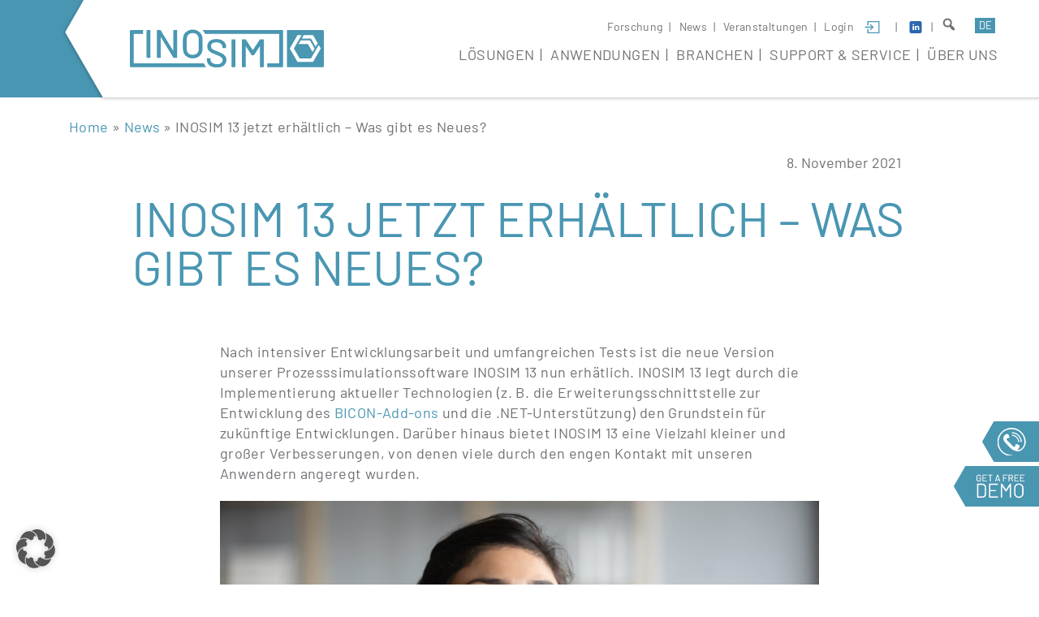

--- FILE ---
content_type: text/html; charset=UTF-8
request_url: https://www.inosim.com/de/inosim-13-jetzt-erhaeltlich-was-gibt-es-neues/
body_size: 21040
content:
<!doctype html>
<html lang="de-DE">
<head>
	<meta charset="UTF-8">
	<meta name="viewport" content="width=device-width, initial-scale=1">
    <link rel="profile" href="https://gmpg.org/xfn/11">

	<meta name='robots' content='index, follow, max-image-preview:large, max-snippet:-1, max-video-preview:-1' />

	<!-- This site is optimized with the Yoast SEO Premium plugin v24.6 (Yoast SEO v26.8) - https://yoast.com/product/yoast-seo-premium-wordpress/ -->
	<title>INOSIM 13 jetzt erhältlich – Was gibt es Neues? - INOSIM</title>
	<link rel="canonical" href="https://www.inosim.com/de/inosim-13-jetzt-erhaeltlich-was-gibt-es-neues/" />
	<meta property="og:locale" content="de_DE" />
	<meta property="og:type" content="article" />
	<meta property="og:title" content="INOSIM 13 jetzt erhältlich – Was gibt es Neues?" />
	<meta property="og:url" content="https://www.inosim.com/de/inosim-13-jetzt-erhaeltlich-was-gibt-es-neues/" />
	<meta property="og:site_name" content="INOSIM" />
	<meta property="article:published_time" content="2021-11-15T11:09:17+00:00" />
	<meta property="article:modified_time" content="2021-11-15T17:12:46+00:00" />
	<meta name="author" content="Dominik Aubel" />
	<meta name="twitter:card" content="summary_large_image" />
	<script type="application/ld+json" class="yoast-schema-graph">{"@context":"https://schema.org","@graph":[{"@type":"Article","@id":"https://www.inosim.com/de/inosim-13-jetzt-erhaeltlich-was-gibt-es-neues/#article","isPartOf":{"@id":"https://www.inosim.com/de/inosim-13-jetzt-erhaeltlich-was-gibt-es-neues/"},"author":{"name":"Dominik Aubel","@id":"https://www.inosim.com/de/#/schema/person/1ccf096d5ee7ec3847c3006c5902f372"},"headline":"INOSIM 13 jetzt erhältlich – Was gibt es Neues?","datePublished":"2021-11-15T11:09:17+00:00","dateModified":"2021-11-15T17:12:46+00:00","mainEntityOfPage":{"@id":"https://www.inosim.com/de/inosim-13-jetzt-erhaeltlich-was-gibt-es-neues/"},"wordCount":8,"publisher":{"@id":"https://www.inosim.com/de/#organization"},"articleSection":["News","news-2021"],"inLanguage":"de"},{"@type":"WebPage","@id":"https://www.inosim.com/de/inosim-13-jetzt-erhaeltlich-was-gibt-es-neues/","url":"https://www.inosim.com/de/inosim-13-jetzt-erhaeltlich-was-gibt-es-neues/","name":"INOSIM 13 jetzt erhältlich – Was gibt es Neues? - INOSIM","isPartOf":{"@id":"https://www.inosim.com/de/#website"},"datePublished":"2021-11-15T11:09:17+00:00","dateModified":"2021-11-15T17:12:46+00:00","breadcrumb":{"@id":"https://www.inosim.com/de/inosim-13-jetzt-erhaeltlich-was-gibt-es-neues/#breadcrumb"},"inLanguage":"de","potentialAction":[{"@type":"ReadAction","target":["https://www.inosim.com/de/inosim-13-jetzt-erhaeltlich-was-gibt-es-neues/"]}]},{"@type":"BreadcrumbList","@id":"https://www.inosim.com/de/inosim-13-jetzt-erhaeltlich-was-gibt-es-neues/#breadcrumb","itemListElement":[{"@type":"ListItem","position":1,"name":"Home","item":"https://www.inosim.com/de/"},{"@type":"ListItem","position":2,"name":"News","item":"https://www.inosim.com/de/category/news-de/"},{"@type":"ListItem","position":3,"name":"INOSIM 13 jetzt erhältlich – Was gibt es Neues?"}]},{"@type":"WebSite","@id":"https://www.inosim.com/de/#website","url":"https://www.inosim.com/de/","name":"INOSIM","description":"Software &amp; Consulting","publisher":{"@id":"https://www.inosim.com/de/#organization"},"potentialAction":[{"@type":"SearchAction","target":{"@type":"EntryPoint","urlTemplate":"https://www.inosim.com/de/?s={search_term_string}"},"query-input":{"@type":"PropertyValueSpecification","valueRequired":true,"valueName":"search_term_string"}}],"inLanguage":"de"},{"@type":"Organization","@id":"https://www.inosim.com/de/#organization","name":"Inosim - Software - Consulting - Solutions","url":"https://www.inosim.com/de/","logo":{"@type":"ImageObject","inLanguage":"de","@id":"https://www.inosim.com/de/#/schema/logo/image/","url":"https://www.inosim.com/wp-content/uploads/2021/01/inosim-logo-software-signet-rgb.png","contentUrl":"https://www.inosim.com/wp-content/uploads/2021/01/inosim-logo-software-signet-rgb.png","width":2000,"height":2000,"caption":"Inosim - Software - Consulting - Solutions"},"image":{"@id":"https://www.inosim.com/de/#/schema/logo/image/"},"sameAs":["https://www.linkedin.com/company/inosim/"]},{"@type":"Person","@id":"https://www.inosim.com/de/#/schema/person/1ccf096d5ee7ec3847c3006c5902f372","name":"Dominik Aubel","url":"https://www.inosim.com/de/author/d-wolff/"}]}</script>
	<!-- / Yoast SEO Premium plugin. -->


<link rel='dns-prefetch' href='//www.inosim.com' />
<link rel='dns-prefetch' href='//cdnjs.cloudflare.com' />
<link rel='dns-prefetch' href='//hcaptcha.com' />
<link rel="alternate" type="application/rss+xml" title="INOSIM &raquo; Feed" href="https://www.inosim.com/de/feed/" />
<link rel="alternate" type="application/rss+xml" title="INOSIM &raquo; Kommentar-Feed" href="https://www.inosim.com/de/comments/feed/" />
<style id='wp-img-auto-sizes-contain-inline-css'>
img:is([sizes=auto i],[sizes^="auto," i]){contain-intrinsic-size:3000px 1500px}
/*# sourceURL=wp-img-auto-sizes-contain-inline-css */
</style>
<link rel='stylesheet' id='bootstrap4-css' href='https://www.inosim.com/wp-content/themes/inosim-theme/assets/bootstrap/bootstrap.min.css?ver=6.9' media='all' />
<link rel='stylesheet' id='customcss-css' href='https://www.inosim.com/wp-content/themes/inosim-theme/assets/css/custom.min.css?ver=6.9' media='all' />
<style id='classic-theme-styles-inline-css'>
/*! This file is auto-generated */
.wp-block-button__link{color:#fff;background-color:#32373c;border-radius:9999px;box-shadow:none;text-decoration:none;padding:calc(.667em + 2px) calc(1.333em + 2px);font-size:1.125em}.wp-block-file__button{background:#32373c;color:#fff;text-decoration:none}
/*# sourceURL=/wp-includes/css/classic-themes.min.css */
</style>
<link rel='stylesheet' id='formbuilder-css' href='https://www.inosim.com/wp-content/plugins/form-builder/css/style.css?ver=6.9' media='all' />
<link rel='stylesheet' id='borlabs-cookie-custom-css' href='https://www.inosim.com/wp-content/cache/borlabs-cookie/1/borlabs-cookie-1-de.css?ver=3.3.23-35' media='all' />
<link rel='stylesheet' id='font-awesome-css' href='https://www.inosim.com/wp-content/themes/inosim-theme/assets/css/font-awesome.min.css?ver=1.0.0' media='all' />
<link rel='stylesheet' id='owl-css-css' href='https://www.inosim.com/wp-content/themes/inosim-theme/assets/css/owl.carousel.css?ver=6.9' media='all' />
<link rel='stylesheet' id='ms-theme-css' href='https://www.inosim.com/wp-content/themes/inosim-theme/assets/css/theme.css?ver=1.0.0' media='all' />
<link rel='stylesheet' id='ls-addition-css' href='https://www.inosim.com/wp-content/themes/inosim-theme/assets/css/ls-addition.css?ver=1.0.0' media='all' />
<link rel='stylesheet' id='jquery-ui-css-css' href='https://www.inosim.com/wp-content/themes/inosim-theme/assets/jqueryui/jquery-ui.min.css?ver=1.0.0' media='all' />
<link rel='stylesheet' id='prismjs-css' href='https://cdnjs.cloudflare.com/ajax/libs/prism/1.23.0/themes/prism.min.css?ver=1.0.0' media='all' />
<link rel='stylesheet' id='dashicons-css' href='https://www.inosim.com/wp-includes/css/dashicons.min.css?ver=6.9' media='all' />
<script src="https://www.inosim.com/wp-content/themes/inosim-theme/assets/js/jquery.js?ver=3.1.1" id="jquery-js"></script>
<script data-no-optimize="1" data-no-minify="1" data-cfasync="false" src="https://www.inosim.com/wp-content/cache/borlabs-cookie/1/borlabs-cookie-config-de.json.js?ver=3.3.23-57" id="borlabs-cookie-config-js"></script>
<script data-no-optimize="1" data-no-minify="1" data-cfasync="false" src="https://www.inosim.com/wp-content/plugins/borlabs-cookie/assets/javascript/borlabs-cookie-prioritize.min.js?ver=3.3.23" id="borlabs-cookie-prioritize-js"></script>
<link rel="https://api.w.org/" href="https://www.inosim.com/de/wp-json/" /><link rel="alternate" title="JSON" type="application/json" href="https://www.inosim.com/de/wp-json/wp/v2/posts/9096" /><link rel="EditURI" type="application/rsd+xml" title="RSD" href="https://www.inosim.com/xmlrpc.php?rsd" />
<meta name="generator" content="WordPress 6.9" />
<link rel='shortlink' href='https://www.inosim.com/de/?p=9096' />
<meta name="generator" content="WPML ver:4.8.6 stt:1,3;" />
<!-- Google tag (gtag.js) -->
<script async src="https://www.googletagmanager.com/gtag/js?id=G-6VQBW4K2MQ"></script>
<script>
  window.dataLayer = window.dataLayer || [];
  function gtag(){dataLayer.push(arguments);}
  gtag('js', new Date());

  gtag('config', 'G-6VQBW4K2MQ');
</script>
<style>
.h-captcha{position:relative;display:block;margin-bottom:2rem;padding:0;clear:both}.h-captcha[data-size="normal"]{width:302px;height:76px}.h-captcha[data-size="compact"]{width:158px;height:138px}.h-captcha[data-size="invisible"]{display:none}.h-captcha iframe{z-index:1}.h-captcha::before{content:"";display:block;position:absolute;top:0;left:0;background:url(https://www.inosim.com/wp-content/plugins/hcaptcha-for-forms-and-more/assets/images/hcaptcha-div-logo.svg) no-repeat;border:1px solid #fff0;border-radius:4px;box-sizing:border-box}.h-captcha::after{content:"The hCaptcha loading is delayed until user interaction.";font-family:-apple-system,system-ui,BlinkMacSystemFont,"Segoe UI",Roboto,Oxygen,Ubuntu,"Helvetica Neue",Arial,sans-serif;font-size:10px;font-weight:500;position:absolute;top:0;bottom:0;left:0;right:0;box-sizing:border-box;color:#bf1722;opacity:0}.h-captcha:not(:has(iframe))::after{animation:hcap-msg-fade-in .3s ease forwards;animation-delay:2s}.h-captcha:has(iframe)::after{animation:none;opacity:0}@keyframes hcap-msg-fade-in{to{opacity:1}}.h-captcha[data-size="normal"]::before{width:302px;height:76px;background-position:93.8% 28%}.h-captcha[data-size="normal"]::after{width:302px;height:76px;display:flex;flex-wrap:wrap;align-content:center;line-height:normal;padding:0 75px 0 10px}.h-captcha[data-size="compact"]::before{width:158px;height:138px;background-position:49.9% 78.8%}.h-captcha[data-size="compact"]::after{width:158px;height:138px;text-align:center;line-height:normal;padding:24px 10px 10px 10px}.h-captcha[data-theme="light"]::before,body.is-light-theme .h-captcha[data-theme="auto"]::before,.h-captcha[data-theme="auto"]::before{background-color:#fafafa;border:1px solid #e0e0e0}.h-captcha[data-theme="dark"]::before,body.is-dark-theme .h-captcha[data-theme="auto"]::before,html.wp-dark-mode-active .h-captcha[data-theme="auto"]::before,html.drdt-dark-mode .h-captcha[data-theme="auto"]::before{background-image:url(https://www.inosim.com/wp-content/plugins/hcaptcha-for-forms-and-more/assets/images/hcaptcha-div-logo-white.svg);background-repeat:no-repeat;background-color:#333;border:1px solid #f5f5f5}@media (prefers-color-scheme:dark){.h-captcha[data-theme="auto"]::before{background-image:url(https://www.inosim.com/wp-content/plugins/hcaptcha-for-forms-and-more/assets/images/hcaptcha-div-logo-white.svg);background-repeat:no-repeat;background-color:#333;border:1px solid #f5f5f5}}.h-captcha[data-theme="custom"]::before{background-color:initial}.h-captcha[data-size="invisible"]::before,.h-captcha[data-size="invisible"]::after{display:none}.h-captcha iframe{position:relative}div[style*="z-index: 2147483647"] div[style*="border-width: 11px"][style*="position: absolute"][style*="pointer-events: none"]{border-style:none}
</style>
<script data-borlabs-cookie-script-blocker-ignore>
if ('0' === '1' && ('0' === '1' || '1' === '1')) {
    window['gtag_enable_tcf_support'] = true;
}
window.dataLayer = window.dataLayer || [];
if (typeof gtag !== 'function') {
    function gtag() {
        dataLayer.push(arguments);
    }
}
gtag('set', 'developer_id.dYjRjMm', true);
if ('0' === '1' || '1' === '1') {
    if (window.BorlabsCookieGoogleConsentModeDefaultSet !== true) {
        let getCookieValue = function (name) {
            return document.cookie.match('(^|;)\\s*' + name + '\\s*=\\s*([^;]+)')?.pop() || '';
        };
        let cookieValue = getCookieValue('borlabs-cookie-gcs');
        let consentsFromCookie = {};
        if (cookieValue !== '') {
            consentsFromCookie = JSON.parse(decodeURIComponent(cookieValue));
        }
        let defaultValues = {
            'ad_storage': 'denied',
            'ad_user_data': 'denied',
            'ad_personalization': 'denied',
            'analytics_storage': 'denied',
            'functionality_storage': 'denied',
            'personalization_storage': 'denied',
            'security_storage': 'denied',
            'wait_for_update': 500,
        };
        gtag('consent', 'default', { ...defaultValues, ...consentsFromCookie });
    }
    window.BorlabsCookieGoogleConsentModeDefaultSet = true;
    let borlabsCookieConsentChangeHandler = function () {
        window.dataLayer = window.dataLayer || [];
        if (typeof gtag !== 'function') { function gtag(){dataLayer.push(arguments);} }

        let getCookieValue = function (name) {
            return document.cookie.match('(^|;)\\s*' + name + '\\s*=\\s*([^;]+)')?.pop() || '';
        };
        let cookieValue = getCookieValue('borlabs-cookie-gcs');
        let consentsFromCookie = {};
        if (cookieValue !== '') {
            consentsFromCookie = JSON.parse(decodeURIComponent(cookieValue));
        }

        consentsFromCookie.analytics_storage = BorlabsCookie.Consents.hasConsent('google-analytics') ? 'granted' : 'denied';

        BorlabsCookie.CookieLibrary.setCookie(
            'borlabs-cookie-gcs',
            JSON.stringify(consentsFromCookie),
            BorlabsCookie.Settings.automaticCookieDomainAndPath.value ? '' : BorlabsCookie.Settings.cookieDomain.value,
            BorlabsCookie.Settings.cookiePath.value,
            BorlabsCookie.Cookie.getPluginCookie().expires,
            BorlabsCookie.Settings.cookieSecure.value,
            BorlabsCookie.Settings.cookieSameSite.value
        );
    }
    document.addEventListener('borlabs-cookie-consent-saved', borlabsCookieConsentChangeHandler);
    document.addEventListener('borlabs-cookie-handle-unblock', borlabsCookieConsentChangeHandler);
}
if ('0' === '1') {
    gtag("js", new Date());
    gtag("config", "324571149", {"anonymize_ip": true});

    (function (w, d, s, i) {
        var f = d.getElementsByTagName(s)[0],
            j = d.createElement(s);
        j.async = true;
        j.src =
            "https://www.googletagmanager.com/gtag/js?id=" + i;
        f.parentNode.insertBefore(j, f);
    })(window, document, "script", "324571149");
}
</script><style>
div.wpforms-container-full .wpforms-form .h-captcha{position:relative;display:block;margin-bottom:0;padding:0;clear:both}div.wpforms-container-full .wpforms-form .h-captcha[data-size="normal"]{width:302px;height:76px}div.wpforms-container-full .wpforms-form .h-captcha[data-size="compact"]{width:158px;height:138px}div.wpforms-container-full .wpforms-form .h-captcha[data-size="invisible"]{display:none}div.wpforms-container-full .wpforms-form .h-captcha iframe{position:relative}
</style>
<link rel="icon" href="https://www.inosim.com/wp-content/uploads/2021/06/cropped-logo_inosim-32x32.jpg" sizes="32x32" />
<link rel="icon" href="https://www.inosim.com/wp-content/uploads/2021/06/cropped-logo_inosim-192x192.jpg" sizes="192x192" />
<link rel="apple-touch-icon" href="https://www.inosim.com/wp-content/uploads/2021/06/cropped-logo_inosim-180x180.jpg" />
<meta name="msapplication-TileImage" content="https://www.inosim.com/wp-content/uploads/2021/06/cropped-logo_inosim-270x270.jpg" />
<style id='global-styles-inline-css'>
:root{--wp--preset--aspect-ratio--square: 1;--wp--preset--aspect-ratio--4-3: 4/3;--wp--preset--aspect-ratio--3-4: 3/4;--wp--preset--aspect-ratio--3-2: 3/2;--wp--preset--aspect-ratio--2-3: 2/3;--wp--preset--aspect-ratio--16-9: 16/9;--wp--preset--aspect-ratio--9-16: 9/16;--wp--preset--color--black: #000000;--wp--preset--color--cyan-bluish-gray: #abb8c3;--wp--preset--color--white: #ffffff;--wp--preset--color--pale-pink: #f78da7;--wp--preset--color--vivid-red: #cf2e2e;--wp--preset--color--luminous-vivid-orange: #ff6900;--wp--preset--color--luminous-vivid-amber: #fcb900;--wp--preset--color--light-green-cyan: #7bdcb5;--wp--preset--color--vivid-green-cyan: #00d084;--wp--preset--color--pale-cyan-blue: #8ed1fc;--wp--preset--color--vivid-cyan-blue: #0693e3;--wp--preset--color--vivid-purple: #9b51e0;--wp--preset--gradient--vivid-cyan-blue-to-vivid-purple: linear-gradient(135deg,rgb(6,147,227) 0%,rgb(155,81,224) 100%);--wp--preset--gradient--light-green-cyan-to-vivid-green-cyan: linear-gradient(135deg,rgb(122,220,180) 0%,rgb(0,208,130) 100%);--wp--preset--gradient--luminous-vivid-amber-to-luminous-vivid-orange: linear-gradient(135deg,rgb(252,185,0) 0%,rgb(255,105,0) 100%);--wp--preset--gradient--luminous-vivid-orange-to-vivid-red: linear-gradient(135deg,rgb(255,105,0) 0%,rgb(207,46,46) 100%);--wp--preset--gradient--very-light-gray-to-cyan-bluish-gray: linear-gradient(135deg,rgb(238,238,238) 0%,rgb(169,184,195) 100%);--wp--preset--gradient--cool-to-warm-spectrum: linear-gradient(135deg,rgb(74,234,220) 0%,rgb(151,120,209) 20%,rgb(207,42,186) 40%,rgb(238,44,130) 60%,rgb(251,105,98) 80%,rgb(254,248,76) 100%);--wp--preset--gradient--blush-light-purple: linear-gradient(135deg,rgb(255,206,236) 0%,rgb(152,150,240) 100%);--wp--preset--gradient--blush-bordeaux: linear-gradient(135deg,rgb(254,205,165) 0%,rgb(254,45,45) 50%,rgb(107,0,62) 100%);--wp--preset--gradient--luminous-dusk: linear-gradient(135deg,rgb(255,203,112) 0%,rgb(199,81,192) 50%,rgb(65,88,208) 100%);--wp--preset--gradient--pale-ocean: linear-gradient(135deg,rgb(255,245,203) 0%,rgb(182,227,212) 50%,rgb(51,167,181) 100%);--wp--preset--gradient--electric-grass: linear-gradient(135deg,rgb(202,248,128) 0%,rgb(113,206,126) 100%);--wp--preset--gradient--midnight: linear-gradient(135deg,rgb(2,3,129) 0%,rgb(40,116,252) 100%);--wp--preset--font-size--small: 13px;--wp--preset--font-size--medium: 20px;--wp--preset--font-size--large: 36px;--wp--preset--font-size--x-large: 42px;--wp--preset--spacing--20: 0.44rem;--wp--preset--spacing--30: 0.67rem;--wp--preset--spacing--40: 1rem;--wp--preset--spacing--50: 1.5rem;--wp--preset--spacing--60: 2.25rem;--wp--preset--spacing--70: 3.38rem;--wp--preset--spacing--80: 5.06rem;--wp--preset--shadow--natural: 6px 6px 9px rgba(0, 0, 0, 0.2);--wp--preset--shadow--deep: 12px 12px 50px rgba(0, 0, 0, 0.4);--wp--preset--shadow--sharp: 6px 6px 0px rgba(0, 0, 0, 0.2);--wp--preset--shadow--outlined: 6px 6px 0px -3px rgb(255, 255, 255), 6px 6px rgb(0, 0, 0);--wp--preset--shadow--crisp: 6px 6px 0px rgb(0, 0, 0);}:where(.is-layout-flex){gap: 0.5em;}:where(.is-layout-grid){gap: 0.5em;}body .is-layout-flex{display: flex;}.is-layout-flex{flex-wrap: wrap;align-items: center;}.is-layout-flex > :is(*, div){margin: 0;}body .is-layout-grid{display: grid;}.is-layout-grid > :is(*, div){margin: 0;}:where(.wp-block-columns.is-layout-flex){gap: 2em;}:where(.wp-block-columns.is-layout-grid){gap: 2em;}:where(.wp-block-post-template.is-layout-flex){gap: 1.25em;}:where(.wp-block-post-template.is-layout-grid){gap: 1.25em;}.has-black-color{color: var(--wp--preset--color--black) !important;}.has-cyan-bluish-gray-color{color: var(--wp--preset--color--cyan-bluish-gray) !important;}.has-white-color{color: var(--wp--preset--color--white) !important;}.has-pale-pink-color{color: var(--wp--preset--color--pale-pink) !important;}.has-vivid-red-color{color: var(--wp--preset--color--vivid-red) !important;}.has-luminous-vivid-orange-color{color: var(--wp--preset--color--luminous-vivid-orange) !important;}.has-luminous-vivid-amber-color{color: var(--wp--preset--color--luminous-vivid-amber) !important;}.has-light-green-cyan-color{color: var(--wp--preset--color--light-green-cyan) !important;}.has-vivid-green-cyan-color{color: var(--wp--preset--color--vivid-green-cyan) !important;}.has-pale-cyan-blue-color{color: var(--wp--preset--color--pale-cyan-blue) !important;}.has-vivid-cyan-blue-color{color: var(--wp--preset--color--vivid-cyan-blue) !important;}.has-vivid-purple-color{color: var(--wp--preset--color--vivid-purple) !important;}.has-black-background-color{background-color: var(--wp--preset--color--black) !important;}.has-cyan-bluish-gray-background-color{background-color: var(--wp--preset--color--cyan-bluish-gray) !important;}.has-white-background-color{background-color: var(--wp--preset--color--white) !important;}.has-pale-pink-background-color{background-color: var(--wp--preset--color--pale-pink) !important;}.has-vivid-red-background-color{background-color: var(--wp--preset--color--vivid-red) !important;}.has-luminous-vivid-orange-background-color{background-color: var(--wp--preset--color--luminous-vivid-orange) !important;}.has-luminous-vivid-amber-background-color{background-color: var(--wp--preset--color--luminous-vivid-amber) !important;}.has-light-green-cyan-background-color{background-color: var(--wp--preset--color--light-green-cyan) !important;}.has-vivid-green-cyan-background-color{background-color: var(--wp--preset--color--vivid-green-cyan) !important;}.has-pale-cyan-blue-background-color{background-color: var(--wp--preset--color--pale-cyan-blue) !important;}.has-vivid-cyan-blue-background-color{background-color: var(--wp--preset--color--vivid-cyan-blue) !important;}.has-vivid-purple-background-color{background-color: var(--wp--preset--color--vivid-purple) !important;}.has-black-border-color{border-color: var(--wp--preset--color--black) !important;}.has-cyan-bluish-gray-border-color{border-color: var(--wp--preset--color--cyan-bluish-gray) !important;}.has-white-border-color{border-color: var(--wp--preset--color--white) !important;}.has-pale-pink-border-color{border-color: var(--wp--preset--color--pale-pink) !important;}.has-vivid-red-border-color{border-color: var(--wp--preset--color--vivid-red) !important;}.has-luminous-vivid-orange-border-color{border-color: var(--wp--preset--color--luminous-vivid-orange) !important;}.has-luminous-vivid-amber-border-color{border-color: var(--wp--preset--color--luminous-vivid-amber) !important;}.has-light-green-cyan-border-color{border-color: var(--wp--preset--color--light-green-cyan) !important;}.has-vivid-green-cyan-border-color{border-color: var(--wp--preset--color--vivid-green-cyan) !important;}.has-pale-cyan-blue-border-color{border-color: var(--wp--preset--color--pale-cyan-blue) !important;}.has-vivid-cyan-blue-border-color{border-color: var(--wp--preset--color--vivid-cyan-blue) !important;}.has-vivid-purple-border-color{border-color: var(--wp--preset--color--vivid-purple) !important;}.has-vivid-cyan-blue-to-vivid-purple-gradient-background{background: var(--wp--preset--gradient--vivid-cyan-blue-to-vivid-purple) !important;}.has-light-green-cyan-to-vivid-green-cyan-gradient-background{background: var(--wp--preset--gradient--light-green-cyan-to-vivid-green-cyan) !important;}.has-luminous-vivid-amber-to-luminous-vivid-orange-gradient-background{background: var(--wp--preset--gradient--luminous-vivid-amber-to-luminous-vivid-orange) !important;}.has-luminous-vivid-orange-to-vivid-red-gradient-background{background: var(--wp--preset--gradient--luminous-vivid-orange-to-vivid-red) !important;}.has-very-light-gray-to-cyan-bluish-gray-gradient-background{background: var(--wp--preset--gradient--very-light-gray-to-cyan-bluish-gray) !important;}.has-cool-to-warm-spectrum-gradient-background{background: var(--wp--preset--gradient--cool-to-warm-spectrum) !important;}.has-blush-light-purple-gradient-background{background: var(--wp--preset--gradient--blush-light-purple) !important;}.has-blush-bordeaux-gradient-background{background: var(--wp--preset--gradient--blush-bordeaux) !important;}.has-luminous-dusk-gradient-background{background: var(--wp--preset--gradient--luminous-dusk) !important;}.has-pale-ocean-gradient-background{background: var(--wp--preset--gradient--pale-ocean) !important;}.has-electric-grass-gradient-background{background: var(--wp--preset--gradient--electric-grass) !important;}.has-midnight-gradient-background{background: var(--wp--preset--gradient--midnight) !important;}.has-small-font-size{font-size: var(--wp--preset--font-size--small) !important;}.has-medium-font-size{font-size: var(--wp--preset--font-size--medium) !important;}.has-large-font-size{font-size: var(--wp--preset--font-size--large) !important;}.has-x-large-font-size{font-size: var(--wp--preset--font-size--x-large) !important;}
/*# sourceURL=global-styles-inline-css */
</style>
<link rel='stylesheet' id='wpforms-classic-full-css' href='https://www.inosim.com/wp-content/plugins/wpforms-lite/assets/css/frontend/classic/wpforms-full.min.css?ver=1.9.8.7' media='all' />
</head>

<body class="wp-singular post-template-default single single-post postid-9096 single-format-standard wp-theme-inosim-theme ">
<div id="page" class="bodywrap">
	<!-- <a class="skip-link screen-reader-text" href="#primary">Skip to content</a> -->
    <div class="innerwrap">
    <!-- Header -->
    <div class="section header">

        <div class="container">
            <div class="row">
                <div class="col-12">
                    <img src="https://www.inosim.com/wp-content/themes/inosim-theme/assets/img/bg-head.png" class="bg-head">
                    <!--<img src="https://www.inosim.com/wp-content/themes/inosim-theme/assets/img/bg-head-mobile.png" class="bg-head-mobile">-->
                    <a href="https://www.inosim.com/de/"><img src="https://www.inosim.com/wp-content/themes/inosim-theme/assets//img/logo-inosim.svg" width="239px" class="logo"></a>
                    <a href="https://www.inosim.com/de/"><img src="https://www.inosim.com/wp-content/themes/inosim-theme/assets/img/brands/software/icon.svg" class="icon"></a>

                    <div class="supporticons d-xl-none">
                        <ul class="list-inline">
                            <li class="list-inline-item">
                                <img src="https://www.inosim.com/wp-content/themes/inosim-theme/assets/img/brands/software/icon-rueckruf.png" class="img-fluid">
                            </li>
                            <!-- <li class="list-inline-item">
                                <img src="https://www.inosim.com/wp-content/themes/inosim-theme/assets/img/brands/software/icon.svg" class="img-fluid">
                            </li> -->
                        </ul>
                    </div>

                    <div class="metanavigation">
                        <!-- <ul>
                            <li><a href="#">Projekte</a></li>
                            <li><a href="#">News</a></li>
                            <li><a href="#">Newsletter</a></li>
                            <li><a href="#">Login <img src="https://www.inosim.com/wp-content/themes/inosim-theme/assets/img/login.svg" class="icon-login"></a></li>
                            <li>
                                <a href="#"><img src="https://www.inosim.com/wp-content/themes/inosim-theme/assets/img/linkedin-square.svg" class="icon-linkedin"></a>
                            </li>
                        </ul> -->

                        <ul id="menu-topmenu" class="menu"><li id="menu-item-4312" class="menu-item menu-item-type-post_type menu-item-object-page menu-item-4312"><a href="https://www.inosim.com/de/forschung/">Forschung</a></li>
<li id="menu-item-4596" class="menu-item menu-item-type-post_type menu-item-object-page menu-item-4596"><a href="https://www.inosim.com/de/news/">News</a></li>
<li id="menu-item-4311" class="menu-item menu-item-type-post_type menu-item-object-page menu-item-4311"><a href="https://www.inosim.com/de/veranstaltungen/">Veranstaltungen</a></li>
<li id="menu-item-4309" class="menu-item menu-item-type-post_type menu-item-object-page menu-item-4309"><a href="https://www.inosim.com/de/login/"><span class="menu-item-title ">Login</span><img width="43" height="36" src="https://www.inosim.com/wp-content/uploads/2020/12/login.svg" class="icon-login" alt="" decoding="async" /></a></li>
<li id="menu-item-4313" class="menu-item menu-item-type-custom menu-item-object-custom menu-item-4313"><a target="_blank" href="https://www.linkedin.com/company/inosim"><span class="menu-item-title  d-none">LinkedIn</span><img width="24" height="24" src="https://www.inosim.com/wp-content/uploads/2021/01/linkedin-square.svg" class="icon-login" alt="" decoding="async" /></a></li>
<li id="menu-item-11229" class="menu-item menu-item-type-custom menu-item-object-custom menu-item-11229"><a href="/de/suche"><span class="dashicons dashicons-search"></span></a></li>
</ul>						
						<div class="searchbutton" style="display: none;">
                            <a href="/search"><span class="dashicons dashicons-search"></span></a>
                        </div>

                        <div class="languageselect">
                            			<a href="https://www.inosim.com/de/inosim-13-jetzt-erhaeltlich-was-gibt-es-neues/" class="text-uppercase  active"> de</a>
					<a href="https://www.inosim.com/inosim-13-released-whats-new/" class="text-uppercase "> en</a>
		                        </div>

                    </div>

                    <div class="navigation">
                        <!-- <ul>
                            <li><a href="#">Unternehmen</a>
                                <ul>
                                    <li><a href="#">Lorem Ipsum</a></li>
                                    <li><a href="#">Dolor sit</a></li>
                                    <li><a href="#">Consetetur Sadipscing</a></li>
                                </ul>
                            </li>
                            <li><a href="#">Produkte</a>
                                <ul>
                                    <li><a href="#">Lorem Ipsum</a></li>
                                    <li><a href="#">Dolor sit</a></li>
                                    <li><a href="#">Consetetur Sadipscing</a></li>
                                </ul>
                            </li>
                            <li><a href="#">Über uns</a></li>
                            <li><a href="#">Support und Downloads</a></li>
                            <li><a href="#">Service</a></li>
                        </ul> -->
						
                        <ul id="menu-hauptmenu" class="menu"><li id="menu-item-4134" class="menu-item menu-item-type-post_type menu-item-object-page menu-item-has-children menu-item-4134"><a href="https://www.inosim.com/de/loesungen/">Lösungen</a>
<ul class="sub-menu">
	<li id="menu-item-4136" class="menu-item menu-item-type-post_type menu-item-object-page menu-item-4136"><a href="https://www.inosim.com/de/loesungen/inosim-software/">INOSIM Insight</a></li>
	<li id="menu-item-7409" class="menu-item menu-item-type-post_type menu-item-object-page menu-item-7409"><a href="https://www.inosim.com/de/loesungen/foresight/">INOSIM Foresight</a></li>
	<li id="menu-item-4336" class="menu-item menu-item-type-post_type menu-item-object-page menu-item-4336"><a href="https://www.inosim.com/de/loesungen/consulting-leistungen/">INOSIM Consulting</a></li>
</ul>
</li>
<li id="menu-item-4137" class="menu-item menu-item-type-post_type menu-item-object-page menu-item-has-children menu-item-4137"><a href="https://www.inosim.com/de/anwendungen/">Anwendungen</a>
<ul class="sub-menu">
	<li id="menu-item-4138" class="menu-item menu-item-type-post_type menu-item-object-page menu-item-4138"><a href="https://www.inosim.com/de/anwendungen/anlagenplanung-und-optimierung/">Anlagenplanung &#038; Optimierung</a></li>
	<li id="menu-item-4139" class="menu-item menu-item-type-post_type menu-item-object-page menu-item-4139"><a href="https://www.inosim.com/de/anwendungen/processdesign-und-scale-up/">Prozessdesign &#038; Scale-Up</a></li>
	<li id="menu-item-4140" class="menu-item menu-item-type-post_type menu-item-object-page menu-item-4140"><a href="https://www.inosim.com/de/anwendungen/stoerungs-und-wartungsmanagement/">Störungs- &#038; Wartungsmanagement</a></li>
	<li id="menu-item-4349" class="menu-item menu-item-type-post_type menu-item-object-page menu-item-4349"><a href="https://www.inosim.com/de/anwendungen/energie-ressourceneffizienz/">Energie- &#038; Ressourceneffizienz</a></li>
	<li id="menu-item-4350" class="menu-item menu-item-type-post_type menu-item-object-page menu-item-4350"><a href="https://www.inosim.com/de/anwendungen/supply-chain-logistik/">Supply Chain &#038; Logistik</a></li>
	<li id="menu-item-4351" class="menu-item menu-item-type-post_type menu-item-object-page menu-item-4351"><a href="https://www.inosim.com/de/anwendungen/produktionsplanung-und-scheduling/">Produktionsplanung und Scheduling</a></li>
</ul>
</li>
<li id="menu-item-4125" class="menu-item menu-item-type-post_type menu-item-object-page menu-item-has-children menu-item-4125"><a href="https://www.inosim.com/de/branchen/">Branchen</a>
<ul class="sub-menu">
	<li id="menu-item-4131" class="menu-item menu-item-type-post_type menu-item-object-page menu-item-4131"><a href="https://www.inosim.com/de/branchen/chemie/">Chemie</a></li>
	<li id="menu-item-4130" class="menu-item menu-item-type-post_type menu-item-object-page menu-item-4130"><a href="https://www.inosim.com/de/branchen/pharma/">Pharma</a></li>
	<li id="menu-item-4129" class="menu-item menu-item-type-post_type menu-item-object-page menu-item-4129"><a href="https://www.inosim.com/de/branchen/life-sciences-biotech/">Life Sciences &#038; BioTech</a></li>
	<li id="menu-item-4128" class="menu-item menu-item-type-post_type menu-item-object-page menu-item-4128"><a href="https://www.inosim.com/de/branchen/nahrungsmittel/">Nahrungsmittel</a></li>
	<li id="menu-item-4127" class="menu-item menu-item-type-post_type menu-item-object-page menu-item-4127"><a href="https://www.inosim.com/de/branchen/stahlindustrie-und-andere/">Stahlindustrie und weitere</a></li>
	<li id="menu-item-4126" class="menu-item menu-item-type-post_type menu-item-object-page menu-item-4126"><a href="https://www.inosim.com/de/branchen/akademische-forschung/">Forschung &#038; Lehre</a></li>
</ul>
</li>
<li id="menu-item-4132" class="menu-item menu-item-type-post_type menu-item-object-page menu-item-has-children menu-item-4132"><a href="https://www.inosim.com/de/support-services/">Support &#038; Service</a>
<ul class="sub-menu">
	<li id="menu-item-4335" class="menu-item menu-item-type-post_type menu-item-object-page menu-item-4335"><a href="https://www.inosim.com/de/support-services/schulungen/">Schulungen</a></li>
	<li id="menu-item-4333" class="menu-item menu-item-type-post_type menu-item-object-page menu-item-4333"><a href="https://www.inosim.com/de/support-services/consulting-services/">Consulting</a></li>
	<li id="menu-item-4331" class="menu-item menu-item-type-post_type menu-item-object-page menu-item-4331"><a href="https://www.inosim.com/de/support-services/support/">Support</a></li>
	<li id="menu-item-4133" class="menu-item menu-item-type-post_type menu-item-object-page menu-item-4133"><a href="https://www.inosim.com/de/support-services/tipps-und-tricks/">Tipps und Tricks</a></li>
	<li id="menu-item-4330" class="menu-item menu-item-type-post_type menu-item-object-page menu-item-4330"><a href="https://www.inosim.com/de/support-services/fragen-und-antworten/">Frequently Asked Questions</a></li>
	<li id="menu-item-6028" class="menu-item menu-item-type-post_type menu-item-object-page menu-item-6028"><a href="https://www.inosim.com/de/downloads/">Downloads</a></li>
</ul>
</li>
<li id="menu-item-4204" class="menu-item menu-item-type-post_type menu-item-object-page menu-item-has-children menu-item-4204"><a href="https://www.inosim.com/de/ueber-uns/">Über Uns</a>
<ul class="sub-menu">
	<li id="menu-item-4589" class="menu-item menu-item-type-post_type menu-item-object-page menu-item-4589"><a href="https://www.inosim.com/de/ueber-uns/ueber-inosim/">Über INOSIM</a></li>
	<li id="menu-item-4646" class="menu-item menu-item-type-post_type menu-item-object-page menu-item-4646"><a href="https://www.inosim.com/de/kontakt/">Kontakt</a></li>
	<li id="menu-item-4206" class="menu-item menu-item-type-post_type menu-item-object-page menu-item-4206"><a href="https://www.inosim.com/de/ueber-uns/karriere/">Karriere</a></li>
	<li id="menu-item-4205" class="menu-item menu-item-type-post_type menu-item-object-page menu-item-4205"><a href="https://www.inosim.com/de/ueber-uns/kunden-und-partner/">Kunden und Partner</a></li>
	<li id="menu-item-4207" class="menu-item menu-item-type-post_type menu-item-object-page menu-item-4207"><a href="https://www.inosim.com/de/ueber-uns/success-stories/">Fallstudien</a></li>
	<li id="menu-item-4315" class="menu-item menu-item-type-post_type menu-item-object-page menu-item-4315"><a href="https://www.inosim.com/de/ueber-uns/pressespiegel/">Pressespiegel</a></li>
</ul>
</li>
</ul>                    </div>

                    <div class="navicon mobile" id="navicon"><img src="https://www.inosim.com/wp-content/themes/inosim-theme/assets/img/menu.svg"></div>
                </div>

            </div>
        </div>
    </div>

    	            <div class="colorheader"></div>
    
<div class="container pt-4 pb-2 bc-container"><p id="breadcrumbs"><span><span><a href="https://www.inosim.com/de/">Home</a></span> » <span><a href="https://www.inosim.com/de/category/news-de/">News</a></span> » <span class="breadcrumb_last" aria-current="page">INOSIM 13 jetzt erhältlich – Was gibt es Neues?</span></span></p></div>
    <!-- <div class="noIndent">

        <div class="container single-date-output mb-3">
            <div class="text-right"> 8. November 2021</div>
            <h1>INOSIM 13 jetzt erhältlich – Was gibt es Neues?</h1>
        </div>

        
    </div> -->

    <div class="single-entry">
        <div class="entry-title mb-5 container container-narrow">
            <div class="text-right mb-4 pr-2">
              8. November 2021                                         </div>


            <h1>
              INOSIM 13 jetzt erhältlich – Was gibt es Neues?            
            </h1>
        </div>

        <div class="entry-content">
            <div class="pageElement pageElement-text bg1   " style=" padding-bottom:1rem; ">
<div class="section">
    <div class="container container-narrow">

        
        <div class="row">

            <div class="col-12  content">

                                <p>Nach intensiver Entwicklungsarbeit und umfangreichen Tests ist die neue Version unserer Prozesssimulationssoftware INOSIM 13 nun erhätlich. INOSIM 13 legt durch die Implementierung aktueller Technologien (z. B. die Erweiterungsschnittstelle zur Entwicklung des <a href="https://www.inosim.com/de/loesungen/inosim-software/inosim-bicon/">BICON-Add-ons</a> und die .NET-Unterstützung) den Grundstein für zukünftige Entwicklungen. Darüber hinaus bietet INOSIM 13 eine Vielzahl kleiner und großer Verbesserungen, von denen viele durch den engen Kontakt mit unseren Anwendern angeregt wurden.</p>
<p><img fetchpriority="high" decoding="async" class="alignnone wp-image-3630 size-large" src="https://www.inosim.com/wp-content/uploads/2021/04/AdobeStock_313378509-1024x576.jpeg" alt="" width="1024" height="576" /></p>
<p style="text-align: center"><a class="button" href="https://www.inosim.com/de/download/inosim-13/">Download INOSIM 13</a></p>

            </div>

            
        </div>

        
    </div>
</div>
</div><div class="pageElement pageElement-text bg3   " style="padding-top:1rem; padding-bottom:1rem; ">
<div class="section">
    <div class="container container-narrow">

        
        <div class="row">

            <div class="col-12  content">

                                <h2>Innovative Features und punktgenaue Verbesserungen</h2>
<p>In der neuen Version der Prozesssimulationssoftware INOSIM wurden viele Verbesserungen an bestehenden Funktionen sowie völlig neue Funktionen implementiert. In diesem Artikel erfahren Sie mehr über die wichtigsten Änderungen. Eine vollständige Liste der Änderungen in INOSIM 13 steht als <a href="https://www.inosim.com/de/download/inosim-13/">Release Notes zum Download</a> bereit.</p>

            </div>

            
        </div>

        
    </div>
</div>
</div><div class="pageElement pageElement-text bg1   " style="padding-top:1rem; padding-bottom:1rem; ">
<div class="section">
    <div class="container container-narrow">

        
        <div class="row">

            <div class="col-12  content">

                                <h3>Neue Gantt-Funktionen</h3>
<p>Das Gantt-Diagramm von INOSIM ist eine beliebte Hilfe bei der Anzeige der Simulationsergebnisse. Für INOSIM 13 wurde es mit vielen durchdachten Funktionen erweitert.</p>
<h4>Mehr Optionen zum Einfärben von Belegungsbalken</h4>
<ul>
<li>Wartezeiten können Sie verbergen, sie wie üblich anzeigen oder sie wie ihre zugeordneten Operationen anzeigen.</li>
<li>Mit dem Produktions-Status (Reinigen, Set-up, Normal) können Sie Belegungsbalken einfärben.</li>
<li>Im Eigenschaftenfenster wird die Beschreibung von Teilanlagen, Ressourcen und benutzerdefinierten Balkenzeilen angezeigt.</li>
</ul>
<h4>Vereinfachtes Setup für benutzerdefinierte Ansichten mit zusätzlichen Filtern</h4>
<p>Im Setup für benutzerdefinierte Ansichten suchen Sie zum Beispiel nach dem verbreiteten Begriff &#8222;Belegung und Masse&#8220;. Oder suchen Sie mit einem Teilbegriff; zum Beispiel findet &#8222;Filt&#8220; &#8222;Filter 1&#8220;, &#8222;Filtration&#8220; oder &#8222;Filter Press&#8220;.</p>
<h4>Inaktive Elemente ausblenden</h4>
<p>Inaktive Elemente können jetzt verborgen werden. INOSIM Gantt verbirgt Belegungsbalken ungenutzter Teilanlagen und Kurven, die lediglich den Wert 0 zeigen.</p>
<h3>Erweiterte Reporting-Funktionen</h3>
<div class="row">
<div class="col-12 content">
<p><span id="[0,5]" class="word">Neben</span> <span id="[6,9]" class="word">dem</span> <span id="[10,24]" class="word">Gantt-Diagramm</span> sind alle Simulationsergebnisse auch<span id="[119,130]" class="word"></span> <span id="[131,134]" class="word">als</span> <span id="[135,153]" class="word">Excel-Reports erhältlich, außerdem als</span><span id="[154,163]" class="word"></span><span id="[191,194]" class="word"></span> <a href="https://www.inosim.com/de/das-reporting-objekt/"><span id="[195,211]" class="word">Reporting-Objekte</span> <span id="[212,214]" class="word">in</span> <span id="[215,218]" class="word">VBA</span></a><span id="[219,228]" class="word"></span>, <span id="[230,232]" class="word">um</span> <span id="[233,236]" class="word">die</span> <span id="[237,242]" class="word">Daten</span> <span id="[243,245]" class="word">zu</span> <span id="[246,257]" class="word">analysieren</span> <span id="[265,276]" class="word"></span> u<span id="[278,280]" class="word">nd</span><span id="[281,293]" class="word"></span> b<span id="[295,312]" class="word">enutzerdefinierte</span> <span id="[313,321]" class="word">Berichte</span> <span id="[322,324]" class="word">zu</span> <span id="[325,334]" class="word">erstellen</span>. <span id="[336,339]" class="word">Die</span> Reports wurden um einige Features erweitert, zum Beispiel:</p>
<ul>
<li><span id="[0,3]" class="word">Der</span> <span id="[4,27]" class="word">Teilanlagenauslastungs-Report</span> <span id="[28,35]" class="word">enthält</span> <span id="[36,39]" class="word">nun</span> <span id="[40,44]" class="word">auch</span> <span id="[45,48]" class="word">das</span> <span id="[49,54]" class="word">erste</span> und <span id="[57,63]" class="word">letzte</span> Beleg<span id="[64,79]" class="word">ungsdatum</span> <span id="[80,85]" class="word">einer</span> Teilanlage<span id="[86,93]" class="word"></span> (<span id="[152,171]" class="word"><em>FirstAllocationDate</em>&#8211;</span> u<span id="[173,175]" class="word">nd</span> <span id="[176,203]" class="word"><em>LastAllocationDate</em>-Eigenschaft</span>).</li>
<li><span id="[206,209]" class="word">Der</span> <span id="[210,216]" class="word">Report</span> <span id="[217,224]" class="word">enthält</span> <span id="[225,229]" class="word">auch</span> <span id="[250,253]" class="word">die</span> <span id="[254,258]" class="word">Zeit</span>, <span id="[260,262]" class="word">in</span> <span id="[263,266]" class="word">der</span> <span id="[267,270]" class="word">eine</span> Teilanlage<span id="[271,276]" class="word"></span> <span id="[277,281]" class="word">während der</span><span id="[282,285]" class="word"></span> <span id="[286,302]" class="word">Betriebs</span><span id="[307,313]" class="word">tufen</span> <em><span id="[314,319]" class="word">Clean</span></em>, <em><span id="[321,327]" class="word">Set-Up</span></em> u<span id="[329,331]" class="word">nd</span> <em><span id="[332,338]" class="word">Normal</span></em> <span id="[360,370]" class="word">belegt</span> <span id="[371,376]" class="word">wurde </span>(<span id="[340,358]" class="word"><em>StageTime</em>-Eigenschaft</span>).</li>
<li><span id="[371,376]" class="word"></span>Auf die in den <a href="https://www.inosim.com/de/benutzerdefinierte-graphen-und-eigenschaften-von-graphen/">benutzerdefinierten Graphen</a> gespeicherten Werte kann nun über das <em>Reporting</em>-Objekt in VBA und als Excel-Workbook zugegriffen werden.</li>
</ul>
</div>
</div>

            </div>

            
        </div>

        
    </div>
</div>
</div><div class="pageElement pageElement-text bg1   " style="padding-top:1rem; padding-bottom:1rem; ">
<div class="section">
    <div class="container container-narrow">

        
        <div class="row">

            <div class="col-12  content">

                                <h3>Verbesserte Benutzerfreundlichkeit und weitere Änderungen</h3>
<p>Der Rezept-Editor und viele Dialoge wurden für eine bessere Benutzungserfahrung verbessert. In allen Dialogen können benutzerdefinierte Attribute nun inline anstatt in einem separaten Fenster bearbeitet werden. Ein eingekreistes «M» zeigt an, dass einem Rezeptmodul eine Modulparametersteuerung zugeordnet ist (wie z. B. ein «P» für die Parametersteuerung usw. ), und ein eingekreistes «L» zeigt an, dass einem Teilgrundrezept ein Line-Mapping zugewiesen wurde.</p>
<p>Einstellungen wie das ausgewählte Projekt in einer Datenbank oder das ausgewählte Experiment innerhalb eines Projekts sind nicht mehr benutzerspezifisch. Daher werden beim Export eines Projekts Einstellungen weitergegeben.</p>
<h4>Simulation</h4>
<p>Mit INOSIM 13 kann eine beliebige Anzahl paralleler kontinuierlicher Transfers (Gruppe aus Flux-Operation plus <em>StartTransfer</em>-Operation) gleichzeitig innerhalb einer Teilanlage aktiviert werden.</p>
<p>Außerdem können alle Operationen jetzt Ressourcen belegen, einschließlich <em>noOperation-</em>Operationen.</p>
<h4>Dokumentation</h4>
<p>Die Dokumentation, erhältlich als <a href="https://www.inosim.com/de/download/inosim-13/">PDF Download</a> sowie im Rahmen der Software als Onlinehilfe, wurde gründlich überarbeitet und bietet nun noch mehr wichtiges Anwendungswissen.<br />
&lt;!&#8211;</p>
<p style="text-align: right"><a class="button" href="https://www.inosim.com/download/inosim-13/">Download Release Notes</a></p>
<p>&#8211;&gt;</p>

            </div>

            
        </div>

        
    </div>
</div>
</div><div class="pageElement pageElement-text bg1   " style="padding-top:1rem; padding-bottom:1rem; ">
<div class="section">
    <div class="container container-narrow">

        
        <div class="row">

            <div class="col-12  content">

                                <h3>Verbesserter Basic-Editor</h3>
<p>Die INOSIM VBA-Programmierschnittstelle kommt mit einigen neuen Features, darunter .NET-Unterstützung, Makro-Synchronisierung, aktualisierte Teilanlagenpoolsteuerungen, und vieles mehr. So lassen sich Simulationsdynamiken in bisher unerreichter Weise steuern.</p>
<h4>.NET-Unterstützung für INOSIM 13</h4>
<p>Zusätzlich zur WWB-COM-Sprachvariante unterstützt INOSIM 13 ab sofort auch WWB.NET als Standard-Sprache. In der Anwendungsdokumentation wurden alle VBA-Codebeispiele von WWB-COM nach WWB.NET konvertiert.</p>
<h4>Makro-Synchronisierung und -Passwortschutz</h4>
<p>Makros können nun mit externen Dateien verknüpft werden. Solche Dateilinks können push- oder pull-synchronisiert werden, um entweder die externen Dateien oder das Makro im INOSIM-Projekt zu überschreiben. Diese neue Funktion bietet die Möglichkeit, Änderungen Ihres VBA-Codes mit gängigen Quellcode-Management-Tools zu verfolgen. Zusätzlich können Makros passwortgeschützt werden, um unerwünschte oder versehentliche Änderungen zu verhindern.</p>
<h3>Steuerungen für Poolbelegung und Transfer in/aus Teilanlagenpools</h3>
<p>Mit Steuerungen für die Belegung von Teilanlagenpools wird entschieden, welche Teilanlage eines Teilanlagenpools mit einem Teilgrundrezept belegt werden soll. In INOSIM 13 wurde die Funktionalität dieser Steuerung erheblich erweitert. Zusätzlich wurde die Steuerung <em>Transfer in/aus Teilanlagenpool</em> verbessert. Erfahren Sie mehr darüber, wie Sie die neuen Funktionen nutzen können und sehen Sie sich in unserem neuesten <a href="https://www.inosim.com/de/neue-steuerungen-fuer-unitpools-in-inosim-13-optimal-anwenden/">Tipp &amp; Trick</a> ausführliche Beispiele an.</p>
<h3>Operationsparameter und zusätzliche Eigenschaften</h3>
<p>In INOSIM 13 können praktisch alle Operationsparameter während des Parametrierungsereignisses der Operation und davor geändert werden. Zum Beispiel ist es jetzt möglich, die <em>SourceSinkUnits</em>-Eigenschaft auch von einem vorangehenden Ereignis aus zu ändern. Außerdem sind der Wartestatus und die Wartezeiten der Vorgänge in VBA zugänglich.</p>
<h4>Operationstypen dynamisch ändern</h4>
<p>Es ist nun möglich, den Operationstyp während des Parametrierungsereignisses in VBA zu ändern. Diese Funktion erlaubt es, Rezepte sehr generisch zu erstellen und den Operationstyp dynamisch zu ändern.</p>
<h4>Mehr Eigenschaften für Teilanlagen<span id="[0,2]" class="word"></span></h4>
<p>In INOSIM 13 geben <em>Unit</em>-Objekte eine Liste der Teilanlagenpools zurück, denen sie mit der <em>UnitPools</em>-Eigenschaft angehören. Darüber hinaus ist es möglich, Teilanlagen per VBA zu deaktivieren, indem ihre <em>Disabled</em>-Eigenschaft während der Simulationsinitialisierung auf <em>true</em> gesetzt wird. Die <em>Description</em>-Eigenschaft steht nun nicht nur für Teilanlagen, sondern auch für die meisten Objekte, z. B. Aufträge, Projekte, Ressourcen und mehr, zum Lesen und Schreiben zur Verfügung.</p>

            </div>

            
        </div>

        
    </div>
</div>
</div><div class="pageElement pageElement-text bg3   " style="padding-top:1rem;  ">
<div class="section">
    <div class="container container-narrow">

        
        <div class="row">

            <div class="col-12  content">

                                <h3>Jetzt updaten</h3>
<p>INOSIM 13 ist eine separate Installation und kann neben INOSIM 12 auf Ihrem Computer betrieben werden. Alle INOSIM 12 Projekte und Datenbanken sind kompatibel mit INOSIM 13. Ihre Mitarbeitenden nutzen noch INOSIM 12? Keine Sorge, Projekte und Datenbanken, die mit INOSIM 13 erstellt wurden, sind auch mit INOSIM 12 kompatibel.</p>
<p style="text-align: center"><a class="button" href="https://www.inosim.com/de/download/inosim-13/">Download INOSIM 13</a></p>
<h3>Was kommt als Nächstes?</h3>
<p>Bleiben Sie in Verbindung und <a href="https://www.inosim.com/de/newsletter/">abonnieren Sie unseren Newsletter</a> oder folgen Sie uns auf <a href="https://www.linkedin.com/company/inosim/">LinkedIn</a>.</p>

            </div>

            
        </div>

        
    </div>
</div>
</div><div class="pageElement pageElement-text bg1   " style="padding-top:1rem; padding-bottom:1rem; ">
<div class="section">
    <div class="container container-narrow">

        
        <div class="row">

            <div class="col-12  content">

                                <p>Do you have any questions or would like to know more about this topic? Please <a href="https://www.inosim.com/contact/">contact</a> us.</p>

            </div>

            
        </div>

        
    </div>
</div>
</div><div class="pageElement pageElement-news_list bg1   " style="  "><div style="display: none">Array
(
    [posts_per_page] => 3
    [post_type] => 
    [category__in] => Array
        (
            [0] => 79
            [1] => 176
            [2] => 190
        )

    [orderby] => rand
    [order] => DESC
)
</div>
<div class="section content">
    <div class="container container-narrow">
        <div class="row">
            
            <div class="col-12">

                
                <!-- pagination here -->

                <!-- the loop -->
                
                    
<div class="row newsitem pb-4 mb-4 border-1 border-bottom">
    <div class="col-12 col-md-12">
      <div class="date">
        11. Februar 2026
                     – 12. Februar 2026          
      </div>

      <h4 class="text-uppercase"><a href="https://www.inosim.com/de/offene-aufbauschulung-februar-2026/">Offene Aufbauschulung Februar 2026</a></h4>
    



    </div>
    </div>

                
                    
<div class="row newsitem pb-4 mb-4 border-1 border-bottom">
    <div class="col-12 col-md-12">
      <div class="date">
        26. November 2025
        
      </div>

      <h4 class="text-uppercase"><a href="https://www.inosim.com/de/ein-neuer-ansatz-fuer-echtzeit-scheduling-durch-simulationsoptimierung/">Ein neuer Ansatz für Echtzeit-Scheduling durch Simulationsoptimierung</a></h4>
    



    </div>
    </div>

                
                    
<div class="row newsitem pb-4 mb-4 border-1 border-bottom">
    <div class="col-12 col-md-12">
      <div class="date">
        1. Dezember 2025
        
      </div>

      <h4 class="text-uppercase"><a href="https://www.inosim.com/de/neuigkeiten-aus-der-inosim-softwareentwicklung-4-quartal-2025/">Neuigkeiten aus der INOSIM Softwareentwicklung, 4. Quartal 2025</a></h4>
    



    </div>
    </div>

                                <!-- end of the loop -->

                <!-- pagination here -->

                
                
                                    <!-- <a href="/news" class="button">mehr</a> -->
                    <p><a href="https://www.inosim.com/en/news/" class="button" target="_self">mehr</a></p>                
            </div>


        </div>
    </div>
</div>
</div>        </div>
    </div>



    
<div class="supportbox">
    <div class="supportboxcontent position-relative">
        <p>
        <span class="text-uppercase brandcolor">INOSIM Kontakt</span><br>        
        <p>Zu den lokalen Geschäftszeiten</p>
<p>Deutschland +49 231 97 00 250</p>
        
        </p>

        <div class="supportboxline"></div>

        <div class="supportboxquicklinks">
                    <p>
                <a href="https://www.inosim.com/de/support-services/support/" class="text-uppercase">
                    <img src="https://www.inosim.com/wp-content/themes/inosim-theme/assets/img/brands/software/icon-rueckruf.png">User Support                </a>
            </p>
        
        
                    <p>
                <a href="https://www.inosim.com/de/kontakt/" class="text-uppercase">
                    <img src="https://www.inosim.com/wp-content/themes/inosim-theme/assets/img/brands/software/icon-kontakt.png">Allgemeine Anfragen                </a>
            </p>
                </div>
    </div>
    
     <div class="supportboxtrigger d-none d-xl-block"></div>

            <a class="d-none d-xl-block" href="https://www.inosim.com/de/demo/" target="_self">
            <div class="demobutton position-relative"></div>
        </a>
     

    <!-- <ul class="list-inline mb-0 fixed-bottom d-none d-xl-block">
        <li class="list-inline-item float-right bg-white mb-0 pr-5 p-3">
            <img src="https://www.inosim.com/wp-content/themes/inosim-theme/assets/img/brands/software/icon-rueckruf.png" class="img-fluid supporticon" style="width: 35px;">
        </li>
    </ul>-->
</div>

    <!-- ****************** -->

    <div class="section arrow_up_section desktop">
        <div class="container">
            <div class="row">
                <div class="col-12"><a href="#top" class="scrollto arrow_up"><i class="fa fa-angle-up" aria-hidden="true"></i></a></div>
            </div>
        </div>
    </div>

</div> <!-- /.innerwrap -->
    <div class="section footer shadow-top">
        <div class="container">
            <div class="row">
                <div class="col-0 col-md-1"><img src="https://www.inosim.com/wp-content/themes/inosim-theme/assets/img/bg-footer.png" class="footericon"></div>

                <div class="col-12 col-md-3 mb-4">
                    <img src="https://www.inosim.com/wp-content/themes/inosim-theme/assets/img/logo-inosim.svg" class="footerlogo">

                </div>

                <div class="col-12 col-md-4">
                    <!-- <p>INOSIM<br> Joseph-von-Fraunhofer-Str. 20 <span class="inosim-blue">|</span> 44227 Dortmund, Deutschland<br> Telefon: +49 (0) 231 97 00 250 <span class="inosim-blue">|</span> Telefax: +49 (0) 231 97 00 251</p> -->
                    <p>Joseph-von-Fraunhofer-Str. 20<br />
44227 Dortmund | Deutschland<br />
Telefon +49 231 97 00 250<br />
Telefax +49 231 97 00 251</p>
                </div>
                <div class="col-12 col-md-4">
                    <!-- <p>INOSIM<br> Joseph-von-Fraunhofer-Str. 20 <span class="inosim-blue">|</span> 44227 Dortmund, Deutschland<br> Telefon: +49 (0) 231 97 00 250 <span class="inosim-blue">|</span> Telefax: +49 (0) 231 97 00 251</p> -->
                    <p>INOSIM ist Mitglied der <a href="http://www.zeta.com">ZETA Gruppe</a></p>
<p><a href="http://www.zeta.com"><img decoding="async" class="" src="https://www.inosim.com/wp-content/uploads/2024/04/zeta-logo-web-e1712817274561.jpg" alt="ZETA Logo" /></a></p>
                </div>
                <div class="col-12 col-md-6 offset-md-4">
                                  	                		                		                			<a href="https://www.inosim.com/de/datenschutz/" target="">Datenschutz</a> <span class="inosim-blue">|</span>
                		                	                		                		                			<a href="https://www.inosim.com/de/impressum/" target="">Impressum</a> <span class="inosim-blue">|</span>
                		                	                		                		                			<a href="https://www.inosim.com/de/allgemeine-geschaftsbedingungen/" target="">AGB</a> <span class="inosim-blue">|</span>
                		                	                		                		                			<a href="https://www.inosim.com/de/kontakt/" target="">Kontakt</a> <span class="inosim-blue">|</span>
                		                	                                </div>
            </div>
        </div>
    </div>

</div><!-- /.bodywrap -->

<div class="subnav_mobile_overlay"></div>
<div class="subnav_mobile mobile">
    <div class="mobile-languageselect d-block">
        			<a href="https://www.inosim.com/de/inosim-13-jetzt-erhaeltlich-was-gibt-es-neues/" class="text-uppercase  active"> de</a>
					<a href="https://www.inosim.com/inosim-13-released-whats-new/" class="text-uppercase "> en</a>
		    </div>
    <div class="spacer30"></div>
</div>

<script type="speculationrules">
{"prefetch":[{"source":"document","where":{"and":[{"href_matches":"/de/*"},{"not":{"href_matches":["/wp-*.php","/wp-admin/*","/wp-content/uploads/*","/wp-content/*","/wp-content/plugins/*","/wp-content/themes/inosim-theme/*","/de/*\\?(.+)"]}},{"not":{"selector_matches":"a[rel~=\"nofollow\"]"}},{"not":{"selector_matches":".no-prefetch, .no-prefetch a"}}]},"eagerness":"conservative"}]}
</script>
<script type="importmap" id="wp-importmap">
{"imports":{"borlabs-cookie-core":"https://www.inosim.com/wp-content/plugins/borlabs-cookie/assets/javascript/borlabs-cookie.min.js?ver=3.3.23"}}
</script>
<script type="module" src="https://www.inosim.com/wp-content/plugins/borlabs-cookie/assets/javascript/borlabs-cookie.min.js?ver=3.3.23" id="borlabs-cookie-core-js-module" data-cfasync="false" data-no-minify="1" data-no-optimize="1"></script>
<script type="module" src="https://www.inosim.com/wp-content/plugins/borlabs-cookie/assets/javascript/borlabs-cookie-legacy-backward-compatibility.min.js?ver=3.3.23" id="borlabs-cookie-legacy-backward-compatibility-js-module"></script>
<!--googleoff: all--><div data-nosnippet data-borlabs-cookie-consent-required='true' id='BorlabsCookieBox'></div><div id='BorlabsCookieWidget' class='brlbs-cmpnt-container'></div><!--googleon: all--><script>
(()=>{'use strict';let loaded=!1,scrolled=!1,timerId;function load(){if(loaded){return}
loaded=!0;clearTimeout(timerId);window.removeEventListener('touchstart',load);document.body.removeEventListener('mouseenter',load);document.body.removeEventListener('click',load);window.removeEventListener('keydown',load);window.removeEventListener('scroll',scrollHandler);const t=document.getElementsByTagName('script')[0];const s=document.createElement('script');s.type='text/javascript';s.id='hcaptcha-api';s.src='https://js.hcaptcha.com/1/api.js?onload=hCaptchaOnLoad&render=explicit';s.async=!0;t.parentNode.insertBefore(s,t)}
function scrollHandler(){if(!scrolled){scrolled=!0;return}
load()}
document.addEventListener('hCaptchaBeforeAPI',function(){const delay=-100;if(delay>=0){timerId=setTimeout(load,delay)}
const options={passive:!0};window.addEventListener('touchstart',load,options);document.body.addEventListener('mouseenter',load);document.body.addEventListener('click',load);window.addEventListener('keydown',load);window.addEventListener('scroll',scrollHandler,options)})})()
</script>
<script src="https://www.inosim.com/wp-content/themes/inosim-theme/assets/bootstrap/bootstrap.bundle.min.js?ver=6.9" id="bootstrap4js-js"></script>
<script id="formbuilder-js-extra">
var formbuilder_settings = {"ajaxurl":"https://www.inosim.com/wp-admin/admin-ajax.php","post_id":"9096","nonce":"c8598bcae7","translations":{"sending":"wird gesendet..."}};
//# sourceURL=formbuilder-js-extra
</script>
<script src="https://www.inosim.com/wp-content/plugins/form-builder/js/scripts.js" id="formbuilder-js"></script>
<script src="https://www.inosim.com/wp-content/plugins/form-builder/js/parsley.min.js" id="parsley-js"></script>
<script src="https://www.inosim.com/wp-content/plugins/form-builder/js/parsley-de.js" id="parsley-de-js"></script>
<script src="https://cdnjs.cloudflare.com/ajax/libs/prism/1.23.0/components/prism-core.min.js?ver=1.0.0" id="prismjs-core-js"></script>
<script src="https://cdnjs.cloudflare.com/ajax/libs/prism/1.23.0/plugins/autoloader/prism-autoloader.min.js?ver=1.0.0" id="prismjs-auto-js"></script>
<script src="https://www.inosim.com/wp-content/themes/inosim-theme/assets/jqueryui/jquery-ui.min.js?ver=1.0.0" id="jquery-ui-js"></script>
<script src="https://www.inosim.com/wp-content/themes/inosim-theme/assets/js/functions.js?ver=1.0.0" id="core-func-js"></script>
<script src="https://www.inosim.com/wp-content/plugins/wpforms-lite/assets/lib/jquery.validate.min.js?ver=1.21.0" id="wpforms-validation-js"></script>
<script src="https://www.inosim.com/wp-content/plugins/wpforms-lite/assets/lib/mailcheck.min.js?ver=1.1.2" id="wpforms-mailcheck-js"></script>
<script src="https://www.inosim.com/wp-content/plugins/wpforms-lite/assets/lib/punycode.min.js?ver=1.0.0" id="wpforms-punycode-js"></script>
<script src="https://www.inosim.com/wp-content/plugins/wpforms-lite/assets/js/share/utils.min.js?ver=1.9.8.7" id="wpforms-generic-utils-js"></script>
<script src="https://www.inosim.com/wp-content/plugins/wpforms-lite/assets/js/frontend/wpforms.min.js?ver=1.9.8.7" id="wpforms-js"></script>
<script src="https://www.inosim.com/wp-content/plugins/wpforms-lite/assets/js/frontend/fields/address.min.js?ver=1.9.8.7" id="wpforms-address-field-js"></script>
<script src="https://www.inosim.com/wp-includes/js/dist/hooks.min.js?ver=dd5603f07f9220ed27f1" id="wp-hooks-js"></script>
<script id="hcaptcha-js-extra">
var HCaptchaMainObject = {"params":"{\"sitekey\":\"cc1be22b-51e9-468e-b8c6-09ff1e552f73\",\"theme\":\"light\",\"size\":\"normal\",\"hl\":\"en\"}"};
//# sourceURL=hcaptcha-js-extra
</script>
<script data-borlabs-cookie-script-blocker-handle="hcaptcha" data-borlabs-cookie-script-blocker-id="hcaptcha-for-wp" type='text/template' data-borlabs-cookie-script-blocker-src="https://www.inosim.com/wp-content/plugins/hcaptcha-for-forms-and-more/assets/js/apps/hcaptcha.js?ver=4.22.0" id="hcaptcha-js"></script><script id="hcaptcha-fst-js-extra">
var HCaptchaFSTObject = {"ajaxUrl":"https://www.inosim.com/wp-admin/admin-ajax.php","issueTokenAction":"hcaptcha-fst-issue-token","issueTokenNonce":"a350658263"};
//# sourceURL=hcaptcha-fst-js-extra
</script>
<script src="https://www.inosim.com/wp-content/plugins/hcaptcha-for-forms-and-more/assets/js/hcaptcha-fst.min.js?ver=4.22.0" id="hcaptcha-fst-js"></script>
<script src="https://www.inosim.com/wp-content/plugins/hcaptcha-for-forms-and-more/assets/js/hcaptcha-wpforms.min.js?ver=4.22.0" id="hcaptcha-wpforms-js"></script>
<script type='text/javascript'>
/* <![CDATA[ */
var wpforms_settings = {"val_required":"This field is required.","val_email":"Please enter a valid email address.","val_email_suggestion":"Did you mean {suggestion}?","val_email_suggestion_title":"Klicken, um diesen Vorschlag anzunehmen.","val_email_restricted":"This email address is not allowed. Please provide company email address.","val_number":"Please enter a valid number.","val_number_positive":"Please enter a valid positive number.","val_minimum_price":"Der eingegebene Betrag liegt unter dem erforderlichen Mindestbetrag.","val_confirm":"Field values do not match.","val_checklimit":"You have exceeded the number of allowed selections: {#}.","val_limit_characters":"Limit is {limit} characters. Characters remaining: {remaining}.","val_limit_words":"Limit is {limit} words. Words remaining: {remaining}.","val_min":"Please enter a value greater than or equal to {0}.","val_max":"Please enter a value less than or equal to {0}.","val_recaptcha_fail_msg":"Google reCAPTCHA verification failed, please try again later.","val_turnstile_fail_msg":"Cloudflare Turnstile verification failed, please try again later.","val_inputmask_incomplete":"Please fill out the field in required format.","uuid_cookie":"","locale":"de","country":"","country_list_label":"L\u00e4nderliste","wpforms_plugin_url":"https:\/\/www.inosim.com\/wp-content\/plugins\/wpforms-lite\/","gdpr":"","ajaxurl":"https:\/\/www.inosim.com\/wp-admin\/admin-ajax.php","mailcheck_enabled":"1","mailcheck_domains":[],"mailcheck_toplevel_domains":["dev"],"is_ssl":"1","currency_code":"USD","currency_thousands":",","currency_decimals":"2","currency_decimal":".","currency_symbol":"$","currency_symbol_pos":"left","val_requiredpayment":"Zahlung ist erforderlich.","val_creditcard":"Bitte gib eine g\u00fcltige Kreditkartennummer ein.","readOnlyDisallowedFields":["captcha","content","divider","hidden","html","entry-preview","pagebreak","payment-total"],"error_updating_token":"Fehler bei der Aktualisierung des Tokens. Bitte versuche es noch einmal oder kontaktiere den Support, wenn das Problem weiterhin besteht.","network_error":"Netzwerkfehler oder der Server ist nicht erreichbar. \u00dcberpr\u00fcfe deine Verbindung oder versuche es sp\u00e4ter noch einmal.","token_cache_lifetime":"86400","hn_data":{"15675":6},"address_field":{"list_countries_without_states":["GB","DE","CH","NL"]}}
/* ]]> */
</script>
<template id="brlbs-cmpnt-cb-template-facebook-content-blocker">
 <div class="brlbs-cmpnt-container brlbs-cmpnt-content-blocker brlbs-cmpnt-with-individual-styles" data-borlabs-cookie-content-blocker-id="facebook-content-blocker" data-borlabs-cookie-content=""><div class="brlbs-cmpnt-cb-preset-b brlbs-cmpnt-cb-facebook"> <div class="brlbs-cmpnt-cb-thumbnail" style="background-image: url('https://www.inosim.com/wp-content/uploads/borlabs-cookie/1/cb-facebook-main.png')"></div> <div class="brlbs-cmpnt-cb-main"> <div class="brlbs-cmpnt-cb-content"> <p class="brlbs-cmpnt-cb-description">Sie sehen gerade einen Platzhalterinhalt von <strong>Facebook</strong>. Um auf den eigentlichen Inhalt zuzugreifen, klicken Sie auf die Schaltfläche unten. Bitte beachten Sie, dass dabei Daten an Drittanbieter weitergegeben werden.</p> <a class="brlbs-cmpnt-cb-provider-toggle" href="#" data-borlabs-cookie-show-provider-information role="button">Mehr Informationen</a> </div> <div class="brlbs-cmpnt-cb-buttons"> <a class="brlbs-cmpnt-cb-btn" href="#" data-borlabs-cookie-unblock role="button">Inhalt entsperren</a> <a class="brlbs-cmpnt-cb-btn" href="#" data-borlabs-cookie-accept-service role="button" style="display: none">Erforderlichen Service akzeptieren und Inhalte entsperren</a> </div> </div> </div></div>
</template>
<script>
(function() {
        const template = document.querySelector("#brlbs-cmpnt-cb-template-facebook-content-blocker");
        const divsToInsertBlocker = document.querySelectorAll('div.fb-video[data-href*="//www.facebook.com/"], div.fb-post[data-href*="//www.facebook.com/"]');
        for (const div of divsToInsertBlocker) {
            const blocked = template.content.cloneNode(true).querySelector('.brlbs-cmpnt-container');
            blocked.dataset.borlabsCookieContent = btoa(unescape(encodeURIComponent(div.outerHTML)));
            div.replaceWith(blocked);
        }
})()
</script><template id="brlbs-cmpnt-cb-template-hcaptcha-for-wp">
 <div class="brlbs-cmpnt-container brlbs-cmpnt-content-blocker brlbs-cmpnt-with-individual-styles" data-borlabs-cookie-content-blocker-id="hcaptcha-for-wp" data-borlabs-cookie-content=""><div class="brlbs-cmpnt-cb-preset-b brlbs-cmpnt-cb-hcaptcha-for-wp"> <div class="brlbs-cmpnt-cb-thumbnail" style="background-image: url('https://www.inosim.com/wp-content/uploads/borlabs-cookie/1/hCaptcha-main.png')"></div> <div class="brlbs-cmpnt-cb-main"> <div class="brlbs-cmpnt-cb-content"> <p class="brlbs-cmpnt-cb-description">Sie müssen den Inhalt von <strong>hCaptcha</strong> laden, um das Formular abzuschicken. Bitte beachten Sie, dass dabei Daten mit Drittanbietern ausgetauscht werden.</p> <a class="brlbs-cmpnt-cb-provider-toggle" href="#" data-borlabs-cookie-show-provider-information role="button">Mehr Informationen</a> </div> <div class="brlbs-cmpnt-cb-buttons"> <a class="brlbs-cmpnt-cb-btn" href="#" data-borlabs-cookie-unblock role="button">Inhalt entsperren</a> <a class="brlbs-cmpnt-cb-btn" href="#" data-borlabs-cookie-accept-service role="button" style="display: inherit">Erforderlichen Service akzeptieren und Inhalte entsperren</a> </div> </div> </div></div>
</template>
<script>
(function() {
    const template = document.querySelector("#brlbs-cmpnt-cb-template-hcaptcha-for-wp");
    const divsToInsertBlocker = document.querySelectorAll('body:has([data-borlabs-cookie-script-blocker-id="hcaptcha-for-wp"]) h-captcha,body:has([data-borlabs-cookie-script-blocker-id="hcaptcha-for-wp"]) .wpcf7-form-control.h-captcha ');
    for (const div of divsToInsertBlocker) {
        const cb = template.content.cloneNode(true).querySelector('.brlbs-cmpnt-container');
        cb.dataset.borlabsCookieContentBlockerID = ''
        div.parentNode.insertBefore(cb, div);
    }
})();
window.brlbsHcaptcha4WpAfterUnblockRoutines = new Map();
(function() {
    window.addEventListener('brlbsHCaptchaCbUnblcked', (e) => {
        if (typeof e.detail !== 'undefined' && typeof e.detail.uuid !== 'undefined' ) {

            if (window.brlbsHcaptcha4WpAfterUnblockRoutines.has(e.detail.uuid)) {
                const routines = window.brlbsHcaptcha4WpAfterUnblockRoutines.get(e.detail.uuid);
                if (routines != null) {
                    routines.forEach(r => r());
                }
            }
        }
    });

    const unblockScript = (uuid) => {
        return '<scr'+'ipt>window.dispatchEvent(new CustomEvent("brlbsHCaptchaCbUnblcked", {detail: {"uuid":"'+uuid+'"}}))</scr'+'ipt>';
    }
    const addUnblockRoutinesToCb = function(cb, unblockRoutine) {
        let uuid = cb.dataset.borlabsCookieContentBlockerHcaptchaUniqueId;
        if (uuid == null) {
            uuid = Math.random().toString(36).slice(2);
            cb.dataset.borlabsCookieContentBlockerHcaptchaUniqueId = uuid;
            cb.dataset.borlabsCookieContent = btoa(unescape(encodeURIComponent(unblockScript(uuid))));
        }
        const unblockRoutines = window.brlbsHcaptcha4WpAfterUnblockRoutines.get(uuid) || [];
        unblockRoutines.push(unblockRoutine);
        window.brlbsHcaptcha4WpAfterUnblockRoutines.set(uuid, unblockRoutines);
    }

    // requires cbs to be in form
    const defaultBlockFormButtonsAndHandleUnblocking = (formSelector, buttonToDisableSelector) => {
        document.querySelectorAll(formSelector).forEach(form => {
            if (form.querySelector('.brlbs-cmpnt-content-blocker[data-borlabs-cookie-content-blocker-id="hcaptcha-for-wp"]') == null) {
                return;
            }
            const disabledButtons = [];
            form.querySelectorAll(buttonToDisableSelector).forEach(b => {
                b.disabled = true;
                disabledButtons.push(b);
            })

            form.querySelectorAll('.brlbs-cmpnt-content-blocker[data-borlabs-cookie-content-blocker-id="hcaptcha-for-wp"]').forEach(cb => {
                addUnblockRoutinesToCb(cb, () => {
                    disabledButtons.forEach(b => b.disabled = false);
                });
            });
        });
    }

    // wp-login
    defaultBlockFormButtonsAndHandleUnblocking('body.login #loginform, body.login #registerform, body.login #lostpasswordform', 'input[type="submit"],button[type="submit"]');
    defaultBlockFormButtonsAndHandleUnblocking('form.post-password-form', 'input[type="submit"],button[type="submit"]');
    defaultBlockFormButtonsAndHandleUnblocking('.comment-form', 'input[type="submit"],button[type="submit"]');

    // Divi
    defaultBlockFormButtonsAndHandleUnblocking('.et_pb_contact_form', 'input[type="submit"],button[type="submit"]');
    defaultBlockFormButtonsAndHandleUnblocking('.et_password_protected_form form', 'button.et_submit_button[type="submit"]');
    defaultBlockFormButtonsAndHandleUnblocking('.et_pb_login_form form', 'button[type="submit"]');

    // Elementor Pro
    defaultBlockFormButtonsAndHandleUnblocking('.elementor-form', '.elementor-field-type-submit button.elementor-button[type="submit"]');

    // CF7
    defaultBlockFormButtonsAndHandleUnblocking('.wpcf7-form', '.wpcf7-submit[type="submit"]');
    document.querySelectorAll('.wpcf7-form .brlbs-cmpnt-content-blocker[data-borlabs-cookie-content-blocker-id="hcaptcha-for-wp"]').forEach(cb => {
        addUnblockRoutinesToCb(cb, function () {
            BorlabsCookie.Tools.onExist('hCaptchaBindEvents', () => {
                [ ...document.querySelectorAll( '.wpcf7' ) ].map( ( form ) => {
                    form.addEventListener( 'wpcf7invalid', hCaptchaBindEvents, false );
                    form.addEventListener( 'wpcf7spam', hCaptchaBindEvents, false );
                    form.addEventListener( 'wpcf7mailsent', hCaptchaBindEvents, false );
                    form.addEventListener( 'wpcf7mailfailed', hCaptchaBindEvents, false );
                    form.addEventListener( 'wpcf7submit', hCaptchaBindEvents, false );

                    return form;
                } );
                if (document.querySelector( '.wpcf7' )) {hCaptchaBindEvents();}
            })
        })
    });
})();
</script><template id="brlbs-cmpnt-cb-template-instagram">
 <div class="brlbs-cmpnt-container brlbs-cmpnt-content-blocker brlbs-cmpnt-with-individual-styles" data-borlabs-cookie-content-blocker-id="instagram" data-borlabs-cookie-content=""><div class="brlbs-cmpnt-cb-preset-b brlbs-cmpnt-cb-instagram"> <div class="brlbs-cmpnt-cb-thumbnail" style="background-image: url('https://www.inosim.com/wp-content/uploads/borlabs-cookie/1/cb-instagram-main.png')"></div> <div class="brlbs-cmpnt-cb-main"> <div class="brlbs-cmpnt-cb-content"> <p class="brlbs-cmpnt-cb-description">Sie sehen gerade einen Platzhalterinhalt von <strong>Instagram</strong>. Um auf den eigentlichen Inhalt zuzugreifen, klicken Sie auf die Schaltfläche unten. Bitte beachten Sie, dass dabei Daten an Drittanbieter weitergegeben werden.</p> <a class="brlbs-cmpnt-cb-provider-toggle" href="#" data-borlabs-cookie-show-provider-information role="button">Mehr Informationen</a> </div> <div class="brlbs-cmpnt-cb-buttons"> <a class="brlbs-cmpnt-cb-btn" href="#" data-borlabs-cookie-unblock role="button">Inhalt entsperren</a> <a class="brlbs-cmpnt-cb-btn" href="#" data-borlabs-cookie-accept-service role="button" style="display: none">Erforderlichen Service akzeptieren und Inhalte entsperren</a> </div> </div> </div></div>
</template>
<script>
(function() {
    const template = document.querySelector("#brlbs-cmpnt-cb-template-instagram");
    const divsToInsertBlocker = document.querySelectorAll('blockquote.instagram-media[data-instgrm-permalink*="instagram.com/"],blockquote.instagram-media[data-instgrm-version]');
    for (const div of divsToInsertBlocker) {
        const blocked = template.content.cloneNode(true).querySelector('.brlbs-cmpnt-container');
        blocked.dataset.borlabsCookieContent = btoa(unescape(encodeURIComponent(div.outerHTML)));
        div.replaceWith(blocked);
    }
})()
</script><template id="brlbs-cmpnt-cb-template-wpforms-hcaptcha">
 <div class="brlbs-cmpnt-container brlbs-cmpnt-content-blocker brlbs-cmpnt-with-individual-styles" data-borlabs-cookie-content-blocker-id="wpforms-hcaptcha" data-borlabs-cookie-content=""><div class="brlbs-cmpnt-cb-preset-b"> <div class="brlbs-cmpnt-cb-thumbnail" style="background-image: url('https://www.inosim.com/wp-content/uploads/borlabs-cookie/1/hCaptcha-main.png')"></div> <div class="brlbs-cmpnt-cb-main"> <div class="brlbs-cmpnt-cb-content"> <p class="brlbs-cmpnt-cb-description">Sie müssen den Inhalt von <strong>hCaptcha</strong> laden, um das Formular abzuschicken. Bitte beachten Sie, dass dabei Daten mit Drittanbietern ausgetauscht werden.</p> <a class="brlbs-cmpnt-cb-provider-toggle" href="#" data-borlabs-cookie-show-provider-information role="button">Mehr Informationen</a> </div> <div class="brlbs-cmpnt-cb-buttons"> <a class="brlbs-cmpnt-cb-btn" href="#" data-borlabs-cookie-unblock role="button">Inhalt entsperren</a> <a class="brlbs-cmpnt-cb-btn" href="#" data-borlabs-cookie-accept-service role="button" style="display: inherit">Erforderlichen Service akzeptieren und Inhalte entsperren</a> </div> </div> </div></div>
</template>
<script>
(function() {
    const template = document.querySelector("#brlbs-cmpnt-cb-template-wpforms-hcaptcha");
    const divsToInsertBlocker = document.querySelectorAll('body:has([data-borlabs-cookie-script-blocker-id="wpforms-recaptcha"]) .wpforms-form .wpforms-is-hcaptcha');
    for (const div of divsToInsertBlocker) {
        const blocked = template.content.cloneNode(true).querySelector('.brlbs-cmpnt-container');
        div.appendChild(blocked);

        div.closest('.wpforms-form').querySelectorAll('.wpforms-submit').forEach(btn => btn.disabled = true)
    }
})()
</script><template id="brlbs-cmpnt-cb-template-wpforms-recaptcha">
 <div class="brlbs-cmpnt-container brlbs-cmpnt-content-blocker brlbs-cmpnt-with-individual-styles" data-borlabs-cookie-content-blocker-id="wpforms-recaptcha" data-borlabs-cookie-content=""><div class="brlbs-cmpnt-cb-preset-b brlbs-cmpnt-cb-wpforms-recaptcha"> <div class="brlbs-cmpnt-cb-thumbnail" style="background-image: url('https://www.inosim.com/wp-content/uploads/borlabs-cookie/1/bct-google-recaptcha-main.png')"></div> <div class="brlbs-cmpnt-cb-main"> <div class="brlbs-cmpnt-cb-content"> <p class="brlbs-cmpnt-cb-description">Sie müssen den Inhalt von <strong>reCAPTCHA</strong> laden, um das Formular abzuschicken. Bitte beachten Sie, dass dabei Daten mit Drittanbietern ausgetauscht werden.</p> <a class="brlbs-cmpnt-cb-provider-toggle" href="#" data-borlabs-cookie-show-provider-information role="button">Mehr Informationen</a> </div> <div class="brlbs-cmpnt-cb-buttons"> <a class="brlbs-cmpnt-cb-btn" href="#" data-borlabs-cookie-unblock role="button">Inhalt entsperren</a> <a class="brlbs-cmpnt-cb-btn" href="#" data-borlabs-cookie-accept-service role="button" style="display: none">Erforderlichen Service akzeptieren und Inhalte entsperren</a> </div> </div> </div></div>
</template>
<script>
(function() {
        const template = document.querySelector("#brlbs-cmpnt-cb-template-wpforms-recaptcha");
        const divsToInsertBlocker = document.querySelectorAll('body:has([data-borlabs-cookie-script-blocker-id="wpforms-recaptcha"]) .wpforms-is-recaptcha');
        for (const div of divsToInsertBlocker) {
            const blocked = template.content.cloneNode(true).querySelector('.brlbs-cmpnt-container');
            div.appendChild(blocked);
        }
})()
</script><template id="brlbs-cmpnt-cb-template-wpforms-turnstile">
 <div class="brlbs-cmpnt-container brlbs-cmpnt-content-blocker brlbs-cmpnt-with-individual-styles" data-borlabs-cookie-content-blocker-id="wpforms-turnstile" data-borlabs-cookie-content="PGRpdiBzdHlsZT0iZGlzcGxheTpub25lOyI+PC9kaXY+"><div class="brlbs-cmpnt-cb-preset-b"> <div class="brlbs-cmpnt-cb-thumbnail" style="background-image: url('https://www.inosim.com/wp-content/uploads/borlabs-cookie/1/bct-cloudflare-turnstile-main.png')"></div> <div class="brlbs-cmpnt-cb-main"> <div class="brlbs-cmpnt-cb-content"> <p class="brlbs-cmpnt-cb-description">Sie sehen gerade einen Platzhalterinhalt von <strong>Turnstile</strong>. Um auf den eigentlichen Inhalt zuzugreifen, klicken Sie auf die Schaltfläche unten. Bitte beachten Sie, dass dabei Daten an Drittanbieter weitergegeben werden.</p> <a class="brlbs-cmpnt-cb-provider-toggle" href="#" data-borlabs-cookie-show-provider-information role="button">Mehr Informationen</a> </div> <div class="brlbs-cmpnt-cb-buttons"> <a class="brlbs-cmpnt-cb-btn" href="#" data-borlabs-cookie-unblock role="button">Inhalt entsperren</a> <a class="brlbs-cmpnt-cb-btn" href="#" data-borlabs-cookie-accept-service role="button" style="display: none">Erforderlichen Service akzeptieren und Inhalte entsperren</a> </div> </div> </div></div>
</template>
<script>
(function() {
    const template = document.querySelector("#brlbs-cmpnt-cb-template-wpforms-turnstile");
    const divsToInsertBlocker = document.querySelectorAll('body:has([data-borlabs-cookie-script-blocker-id="wpforms-recaptcha"]) .wpforms-form .wpforms-is-turnstile');
    for (const div of divsToInsertBlocker) {
        const blocked = template.content.cloneNode(true).querySelector('.brlbs-cmpnt-container');
        div.appendChild(blocked);
    }
})()
</script><template id="brlbs-cmpnt-cb-template-x-alias-twitter-content-blocker">
 <div class="brlbs-cmpnt-container brlbs-cmpnt-content-blocker brlbs-cmpnt-with-individual-styles" data-borlabs-cookie-content-blocker-id="x-alias-twitter-content-blocker" data-borlabs-cookie-content=""><div class="brlbs-cmpnt-cb-preset-b brlbs-cmpnt-cb-x"> <div class="brlbs-cmpnt-cb-thumbnail" style="background-image: url('https://www.inosim.com/wp-content/uploads/borlabs-cookie/1/cb-twitter-main.png')"></div> <div class="brlbs-cmpnt-cb-main"> <div class="brlbs-cmpnt-cb-content"> <p class="brlbs-cmpnt-cb-description">Sie sehen gerade einen Platzhalterinhalt von <strong>X</strong>. Um auf den eigentlichen Inhalt zuzugreifen, klicken Sie auf die Schaltfläche unten. Bitte beachten Sie, dass dabei Daten an Drittanbieter weitergegeben werden.</p> <a class="brlbs-cmpnt-cb-provider-toggle" href="#" data-borlabs-cookie-show-provider-information role="button">Mehr Informationen</a> </div> <div class="brlbs-cmpnt-cb-buttons"> <a class="brlbs-cmpnt-cb-btn" href="#" data-borlabs-cookie-unblock role="button">Inhalt entsperren</a> <a class="brlbs-cmpnt-cb-btn" href="#" data-borlabs-cookie-accept-service role="button" style="display: none">Erforderlichen Service akzeptieren und Inhalte entsperren</a> </div> </div> </div></div>
</template>
<script>
(function() {
        const template = document.querySelector("#brlbs-cmpnt-cb-template-x-alias-twitter-content-blocker");
        const divsToInsertBlocker = document.querySelectorAll('blockquote.twitter-tweet,blockquote.twitter-video');
        for (const div of divsToInsertBlocker) {
            const blocked = template.content.cloneNode(true).querySelector('.brlbs-cmpnt-container');
            blocked.dataset.borlabsCookieContent = btoa(unescape(encodeURIComponent(div.outerHTML)));
            div.replaceWith(blocked);
        }
})()
</script>
</body>
</html>


--- FILE ---
content_type: text/css
request_url: https://www.inosim.com/wp-content/plugins/form-builder/css/style.css?ver=6.9
body_size: 1187
content:
#formbuilder-form fieldset {
  border: 1px solid #dddddd;
}

.feedback-response {
	margin-top: 1em;
	padding: 10px;
}


/*Parsley Standard-CSS*/
input.parsley-success,
select.parsley-success,
textarea.parsley-success {
  color: #468847;
  background-color: #DFF0D8;
  border: 1px solid #D6E9C6;
}

input.parsley-error,
select.parsley-error,
textarea.parsley-error {
  color: #B94A48;
  background-color: #F2DEDE;
  border: 1px solid #EED3D7;
}

.parsley-errors-list {
  margin: 2px 0 3px;
  padding: 0;
  list-style-type: none;
  font-size: 0.9em;
  line-height: 0.9em;
  opacity: 0;

  transition: all .3s ease-in;
  -o-transition: all .3s ease-in;
  -moz-transition: all .3s ease-in;
  -webkit-transition: all .3s ease-in;
}

.parsley-errors-list.filled {
  opacity: 1;
}


.parsley-errors-list li.parsley-required:before {
  font-family: 'fontawesome';
	content: '\f00d';
}

.parsley-errors-list {
  margin-top: 10px !important;
}

.input-field.l6.radio {
  min-height: 55px !important;
  display: flex;
  align-items: flex-end;
}

.select-dropdown li { margin: 0 !important; }
.select-dropdown li:before {
  content: '' !important;
}

#formbuilder-form .heading {
  margin-top: 0px
}
#formbuilder-form .heading h5 {
	margin-top: 0px;
}

#formbuilder-form p {
	max-width: 100%;
}

--- FILE ---
content_type: image/svg+xml
request_url: https://www.inosim.com/wp-content/uploads/2020/12/login.svg
body_size: 428
content:
<?xml version="1.0" encoding="UTF-8"?> <svg xmlns="http://www.w3.org/2000/svg" id="Ebene_1" data-name="Ebene 1" viewBox="0 0 43.92 36.12"><defs><style>.cls-1{fill:#4a97b2;}</style></defs><polygon class="cls-1" points="7.79 0 7.79 12.44 10.98 12.44 10.98 3.19 40.73 3.19 40.73 32.94 10.98 32.94 10.98 23.61 7.79 23.61 7.79 36.12 43.92 36.12 43.92 0 7.79 0"></polygon><polygon class="cls-1" points="17.18 8.7 14.93 10.96 20.45 16.47 0 16.47 0 19.65 20.45 19.65 14.93 25.17 17.18 27.42 26.54 18.06 17.18 8.7"></polygon></svg> 

--- FILE ---
content_type: image/svg+xml
request_url: https://www.inosim.com/wp-content/themes/inosim-theme/assets/img/arrow-right-blue.svg
body_size: 557
content:
<?xml version="1.0" encoding="utf-8"?>
<!-- Generator: Adobe Illustrator 24.3.0, SVG Export Plug-In . SVG Version: 6.00 Build 0)  -->
<svg version="1.1" id="Ebene_1" xmlns="http://www.w3.org/2000/svg" xmlns:xlink="http://www.w3.org/1999/xlink" x="0px" y="0px"
	 viewBox="0 0 100 100" style="enable-background:new 0 0 100 100;" xml:space="preserve">
<style type="text/css">
	.st0{fill:#4B99B4;}
</style>
<polygon class="st0" points="57.7,49.9 29,0.4 23.5,0.4 9.2,0.4 3.7,0.4 32.4,50 3.7,99.8 9.2,99.8 23.5,99.8 29,99.8 "/>
<polygon class="st0" points="96.2,49.9 67.5,0.4 62,0.4 47.7,0.4 42.2,0.4 70.9,50 42.2,99.8 47.7,99.8 62,99.8 67.5,99.8 "/>
</svg>


--- FILE ---
content_type: image/svg+xml
request_url: https://www.inosim.com/wp-content/themes/inosim-theme/assets/img/menu.svg
body_size: 216
content:
<svg xmlns="http://www.w3.org/2000/svg" width="30" height="30" viewBox="0 0 24 24" fill="none" stroke="#666666" stroke-width="2" stroke-linecap="butt" stroke-linejoin="round"><line x1="3" y1="12" x2="21" y2="12"></line><line x1="3" y1="6" x2="21" y2="6"></line><line x1="3" y1="18" x2="21" y2="18"></line></svg>